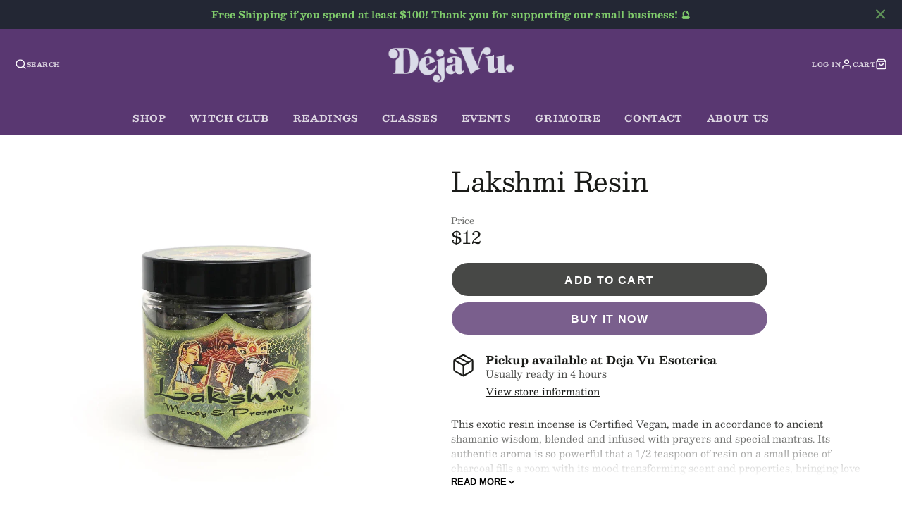

--- FILE ---
content_type: text/css
request_url: https://dejavuesoterica.com/cdn/shop/t/6/assets/main-header.css?v=56755214892520835411740069343
body_size: 565
content:
@keyframes sticky-header{0%{transform:translateY(-100%)}to{transform:translateY(0)}}.\#main-header{color:var(--main-header-color-text);background-color:rgba(var(--main-header-color-background),1);position:relative}.\#main-header.\@text-size\:sm{font-size:.8rem}.\#main-header.\@text-size\:md{font-size:1rem}.\#main-header.\@text-size\:lg{font-size:1.2rem}.\#main-header-logo.\@img{max-width:var(--logo-width)}.\#main-header-logo.\@switch-overlap .\#main-header-logo-image-overlap{display:none}.\#main-header-logo-text{text-align:center;word-break:break-word}:has(.\#main-header.\@overlap) body:has(.shopify-section--main-header-section+.shopify-section-group-header-group [data-main-header-overlap]) .\#main-header.\@overlap\:dark:after{box-shadow:0 150px 150px #00000080}:has(.\#main-header.\@overlap) body:has(.shopify-section--main-header-section+.shopify-section-group-header-group [data-main-header-overlap]) .\#main-header.\@overlap\:light:after{box-shadow:0 150px 150px #ffffff80}:has(.\#main-header.\@overlap) body:has(.shopify-section--main-header-section+.shopify-section-group-header-group [data-main-header-overlap]) .\#main-header.\@overlap:not(.\@sticky){color:var(--main-header-color-text-overlap)}:has(.\#main-header.\@overlap) body:has(.shopify-section--main-header-section+.shopify-section-group-header-group [data-main-header-overlap]) .\#main-header.\@overlap:not(.\@sticky) .\#main-header-inner{position:absolute;z-index:50;width:100%}:has(.\#main-header.\@overlap) body:has(.shopify-section--main-header-section+.shopify-section-group-header-group [data-main-header-overlap]) .\#main-header.\@overlap:after{content:"";position:absolute;top:-300px;width:100%;height:300px;z-index:2}:has(.\#main-header.\@overlap) body:has(.shopify-section--main-header-section+.shopify-section-group-header-group [data-main-header-overlap]) .\#main-header-logo.\@switch-overlap .\#main-header-logo-image-overlap{display:block}:has(.\#main-header.\@overlap) body:has(.shopify-section--main-header-section+.shopify-section-group-header-group [data-main-header-overlap]) .\#main-header-logo.\@switch-overlap .\#main-header-logo-image{display:none}:has(.\#main-header.\@overlap) body:has(.shopify-section--main-header-section+#MainContent .shopify-section:first-of-type [data-main-header-overlap]) .\#main-header.\@overlap\:dark:after{box-shadow:0 150px 150px #00000080}:has(.\#main-header.\@overlap) body:has(.shopify-section--main-header-section+#MainContent .shopify-section:first-of-type [data-main-header-overlap]) .\#main-header.\@overlap\:light:after{box-shadow:0 150px 150px #ffffff80}:has(.\#main-header.\@overlap) body:has(.shopify-section--main-header-section+#MainContent .shopify-section:first-of-type [data-main-header-overlap]) .\#main-header.\@overlap:not(.\@sticky){color:var(--main-header-color-text-overlap)}:has(.\#main-header.\@overlap) body:has(.shopify-section--main-header-section+#MainContent .shopify-section:first-of-type [data-main-header-overlap]) .\#main-header.\@overlap:not(.\@sticky) .\#main-header-inner{position:absolute;z-index:50;width:100%}:has(.\#main-header.\@overlap) body:has(.shopify-section--main-header-section+#MainContent .shopify-section:first-of-type [data-main-header-overlap]) .\#main-header.\@overlap:after{content:"";position:absolute;top:-300px;width:100%;height:300px;z-index:2}:has(.\#main-header.\@overlap) body:has(.shopify-section--main-header-section+#MainContent .shopify-section:first-of-type [data-main-header-overlap]) .\#main-header-logo.\@switch-overlap .\#main-header-logo-image-overlap{display:block}:has(.\#main-header.\@overlap) body:has(.shopify-section--main-header-section+#MainContent .shopify-section:first-of-type [data-main-header-overlap]) .\#main-header-logo.\@switch-overlap .\#main-header-logo-image{display:none}.\#main-header.\@sticky{gap:10px}.\#main-header.\@sticky:not(.\@overlap){padding-bottom:var(--sticky-header-offset)}@media (max-width: 991px){.\#main-header.\@sticky .\#main-header-inner{position:fixed;width:100%;z-index:100;margin:0;background:inherit;top:0;left:0;box-shadow:0 10px 30px #00000026;animation:sticky-header .3s}}@media (min-width: 992px){.\#main-header.\@sticky .\#main-nav-container{box-shadow:0 10px 30px #00000026;position:fixed;width:100%;z-index:100;margin:0;background-color:rgba(var(--main-header-color-background),.8);top:0;left:0;justify-content:space-between;padding-left:calc(var(--spacer) * 1.5);padding-right:calc(var(--spacer) * 1.5);animation:sticky-header .3s;-webkit-backdrop-filter:saturate(180%) blur(20px);backdrop-filter:saturate(180%) blur(20px)}.\#main-header.\@sticky .\#main-nav-toolbar{display:block}}.\#main-header.\@overlap.\@sticky,.\#main-header.\@sticky{color:var(--main-header-color-text);background-color:rgba(var(--main-header-color-background),1)}.\#main-header-inner{padding-top:calc(var(--spacer) * 1.5);padding-left:calc(var(--spacer) * 1.5);padding-right:calc(var(--spacer) * 1.5)}.\#main-header-inner-container{display:flex;justify-content:space-between;align-items:center;gap:20px}.\#main-header-search,.\#main-header-toolbar{flex-basis:30%}.\#main-header-toolbar{display:flex}@media (max-width: 991px){.\#main-header-toolbar{gap:10px}}@media (min-width: 992px){.\#main-header-toolbar{gap:20px}}.\#main-header-toolbar.\@end{justify-content:flex-end}.\#main-header-toolbar-link{text-decoration:none;color:inherit;display:flex;gap:.5rem;align-items:center;height:100%}.\#main-header-toolbar-link:hover{text-decoration:none;color:inherit}.\#main-header-toolbar.\@end .\#main-header-toolbar-link{flex-direction:row-reverse}.\#main-header-toolbar-link-text{text-transform:uppercase;font-weight:var(--font-body-weight-bold);font-size:.8em;opacity:.8;letter-spacing:.5px}@media (max-width: 991px){.\#main-header-toolbar-link-text{display:none}}.\#main-header-toolbar-link-icon{position:relative}.\#main-header-toolbar-link-icon .\#icon{stroke-width:2;width:1.5em;height:1.5em}.\#main-header-nav{width:fit-content;margin-left:calc(calc(var(--spacer) * 1.2) * -1);margin-right:calc(calc(var(--spacer) * 1.2) * -1);margin-top:calc(var(--spacer) * 1.5);margin-bottom:0}.\#main-header-nav-list{list-style:none;margin:0;padding:0}.\#main-header-nav-list>li{display:inline-block}.\#main-header-nav-list>li:hover>.\#main-header-nav-dropdown{display:block}.\#main-header-nav-item{padding-left:calc(var(--spacer) * 1.2);padding-right:calc(var(--spacer) * 1.2);padding-top:calc(var(--spacer) * 1.5);padding-bottom:calc(var(--spacer) * 1.5);font-size:calc(var(--font-size-base) * 1.15);font-weight:var(--font-body-weight-bold);letter-spacing:calc(var(--spacer) * .05);text-transform:uppercase;opacity:.8}.\#main-header:not(.\@overlap) .\#main-nav-list>li:hover>.\#main-nav-item{background-color:#0000001a}.\#main-header.\@overlap .\#main-nav-list>li:hover>.\#main-nav-item{background:#fff;color:rgba(var(--color-text),1)}.\#main-header-search-popup-stage{display:flex;padding-left:calc(var(--spacer) * 1.5);padding-right:calc(var(--spacer) * 1.5);padding-top:calc(var(--spacer) * 1);padding-bottom:calc(var(--spacer) * 1);background:#fff;border-radius:calc(var(--spacer) * 3);align-items:center}.\#main-header-search-popup-input{border:none;background:none;padding:0 calc(var(--spacer) * 1);font-size:calc(var(--font-size-base) * 1.25);display:block;outline:none!important;flex-grow:1}.\#main-header-search-popup-results{width:94%;margin-left:auto;margin-right:auto;margin-top:calc(var(--spacer) * .5);max-height:80vh;overflow-y:auto}.\#main-header-search-popup-close{cursor:pointer}.\#main-header-search-popup-close .\#icon{stroke-width:2}.\#modal-popup-content .\#main-header-nav-list>li,.\#modal-popup-content .\#main-nav-list>li{display:block}
/*# sourceMappingURL=/cdn/shop/t/6/assets/main-header.css.map?v=56755214892520835411740069343 */


--- FILE ---
content_type: text/css
request_url: https://dejavuesoterica.com/cdn/shop/t/6/assets/animation-section-reveal.css?v=32483217327666344871740069343
body_size: -285
content:
.shopify-section:not(.shopify-section--no-animation) .\#section{filter:grayscale(1);transition:2s}.shopify-section:not(.shopify-section--no-animation) .\#section-body{opacity:0;overflow:hidden;transition:.5s}.shopify-section:not(.shopify-section--no-animation) .\#section-header{opacity:0;transform:translateY(20px);transition:.5s;transition-delay:.3s}.shopify-section:not(.shopify-section--no-animation) .reveal-animate{opacity:0;transform:translate3d(0,-20px,0) scale(1.05);transition:.5s;transition-delay:calc(var(--reveal-index, 1) * .15 * 1s)}.shopify-section:not(.shopify-section--no-animation) .reveal-animate-zoom{transform:scale(1.1) translateZ(0);transition:8.5s linear}.shopify-section:not(.shopify-section--no-animation).shopify-section--reveal .\#section{filter:grayscale(0)}.shopify-section:not(.shopify-section--no-animation).shopify-section--reveal .\#section-body{opacity:1;overflow:visible}.shopify-section:not(.shopify-section--no-animation).shopify-section--reveal .\#section-header{opacity:1;transform:translateY(0)}.shopify-section:not(.shopify-section--no-animation).shopify-section--reveal .reveal-animate{opacity:1;transform:none}.shopify-section:not(.shopify-section--no-animation).shopify-section--reveal .reveal-animate-zoom{transform:none}
/*# sourceMappingURL=/cdn/shop/t/6/assets/animation-section-reveal.css.map?v=32483217327666344871740069343 */


--- FILE ---
content_type: text/css
request_url: https://dejavuesoterica.com/cdn/shop/t/6/assets/search-popup.css?v=135509313776280650771740069343
body_size: -501
content:
.\#search-popup-form{display:flex;padding-left:calc(var(--spacer) * 1.5);padding-right:calc(var(--spacer) * 1.5);padding-top:calc(var(--spacer) * 1);padding-bottom:calc(var(--spacer) * 1);background:#fff;border-radius:calc(var(--spacer) * 3);align-items:center}.\#search-popup-input{border:none;background:none;padding:0 calc(var(--spacer) * 1);font-size:calc(var(--font-size-base) * 1.25);display:block;outline:none!important;flex-grow:1;min-width:120px}.\#search-popup-close{cursor:pointer}.\#search-popup-close .\#icon{stroke-width:2}
/*# sourceMappingURL=/cdn/shop/t/6/assets/search-popup.css.map?v=135509313776280650771740069343 */


--- FILE ---
content_type: text/javascript
request_url: https://dejavuesoterica.com/cdn/shop/t/6/assets/product-description-expand.js?v=75913168455895380841740069344
body_size: -427
content:
const NAMESPACE="product-description-expand";(async()=>{const{showElement}=await import(window.theme.modules.utils),baseComponent=await import(window.theme.modules.baseComponent);customElements.define(NAMESPACE,class extends baseComponent.default{elements={content:"[data-content]",link:"[data-expand-link]"};expandThreshold=100;render(){this.$content.offsetHeight>this.expandThreshold*1.25&&(this.style.setProperty(`--${NAMESPACE}-height`,`${this.expandThreshold}px`),showElement(this.$link),this.$link.addEventListener("click",()=>{this.toggleAttribute("expanded")}))}})})();
//# sourceMappingURL=/cdn/shop/t/6/assets/product-description-expand.js.map?v=75913168455895380841740069344
